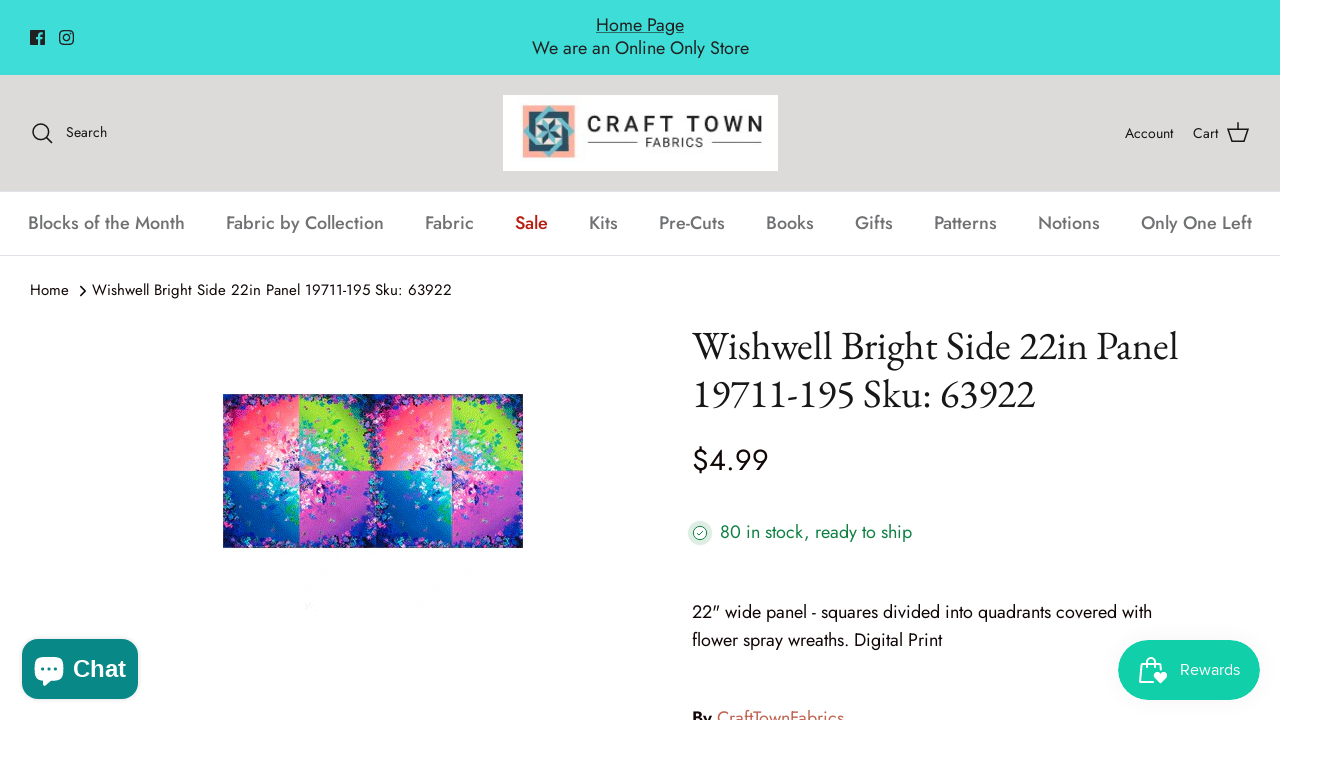

--- FILE ---
content_type: application/x-javascript
request_url: https://app.sealsubscriptions.com/shopify/public/status/shop/crafttownfabrics.myshopify.com.js?1768483920
body_size: -286
content:
var sealsubscriptions_settings_updated='1766081909c';